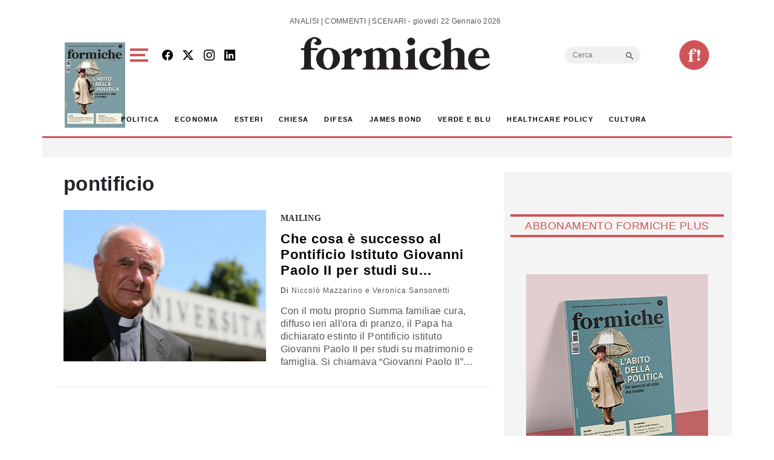

--- FILE ---
content_type: text/html; charset=utf-8
request_url: https://www.google.com/recaptcha/api2/aframe
body_size: 268
content:
<!DOCTYPE HTML><html><head><meta http-equiv="content-type" content="text/html; charset=UTF-8"></head><body><script nonce="5uN5Sqnq6LKRuwK9j_ml6Q">/** Anti-fraud and anti-abuse applications only. See google.com/recaptcha */ try{var clients={'sodar':'https://pagead2.googlesyndication.com/pagead/sodar?'};window.addEventListener("message",function(a){try{if(a.source===window.parent){var b=JSON.parse(a.data);var c=clients[b['id']];if(c){var d=document.createElement('img');d.src=c+b['params']+'&rc='+(localStorage.getItem("rc::a")?sessionStorage.getItem("rc::b"):"");window.document.body.appendChild(d);sessionStorage.setItem("rc::e",parseInt(sessionStorage.getItem("rc::e")||0)+1);localStorage.setItem("rc::h",'1769057836511');}}}catch(b){}});window.parent.postMessage("_grecaptcha_ready", "*");}catch(b){}</script></body></html>

--- FILE ---
content_type: application/javascript; charset=utf-8
request_url: https://fundingchoicesmessages.google.com/f/AGSKWxX5U7tDJGRiaigoAv4Dmx9DvytYQoIvZqaap70ahwxUK5DzL7ZPtA5mn4KzozRAH3V3YY4wF5agceJ4NkXvpH2si9WEs5A1RXd2SWtfF0QmSUiYQuvOjUUleYe-uEmSkeAwCXmWbya6NeldH-FIO0jyjrOMtoZtlyrTsIl_7XUlQK7-_yLSrjv7FmhX/_/generateAds._764x70./ads/htmlparser./popundr_/ads/drive.
body_size: -1289
content:
window['53acf9b2-6396-40ba-8a72-fa57837f0bde'] = true;